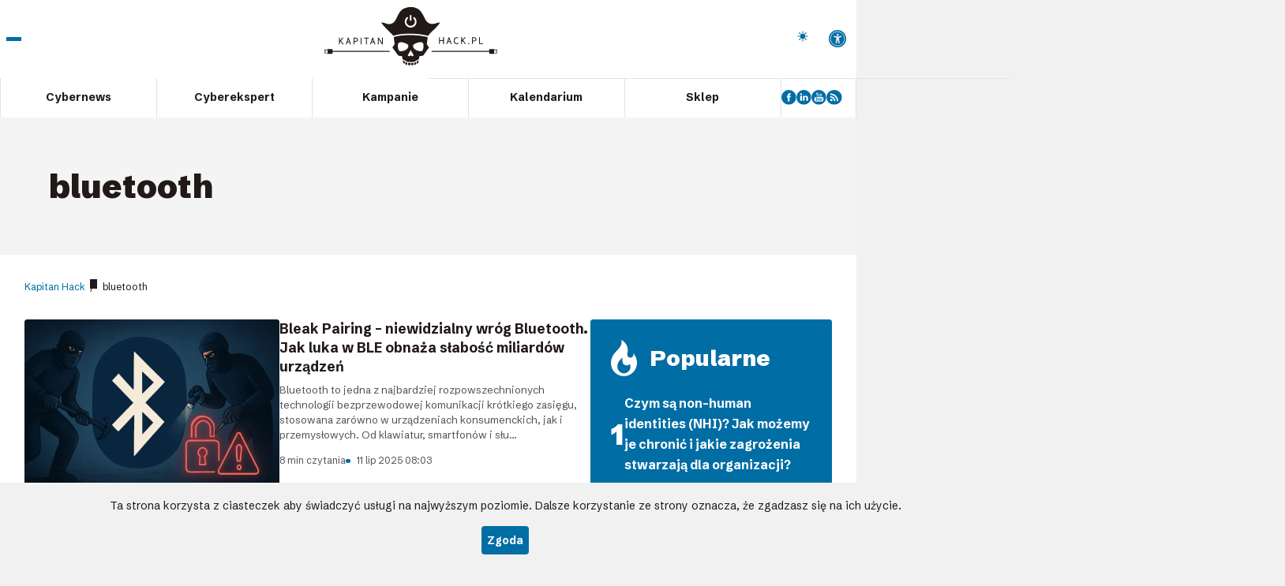

--- FILE ---
content_type: text/html
request_url: https://kapitanhack.pl/tag/bluetooth/
body_size: 13272
content:
<!DOCTYPE html> <html lang="pl"> <head> <script>(function(w,d,s,l,i){w[l]=w[l]||[];w[l].push({'gtm.start': new Date().getTime(),event:'gtm.js'});var f=d.getElementsByTagName(s)[0], j=d.createElement(s),dl=l!='dataLayer'?'&l='+l:'';j.async=true;j.src= 'https://www.googletagmanager.com/gtm.js?id='+i+dl;f.parentNode.insertBefore(j,f); })(window,document,'script','dataLayer','GTM-5JQTCJFL');</script> <meta charset="UTF-8" /> <meta name="viewport" content="width=device-width, initial-scale=1.0" /> <title>bluetooth Archives - Kapitan Hack</title> <link rel="preconnect" href="https://fonts.googleapis.com"> <link rel="preconnect" href="https://fonts.gstatic.com" crossorigin> <link href="https://fonts.googleapis.com/css2?family=Inter:ital,opsz,wght@0,14..32,100..900;1,14..32,100..900&family=Schibsted+Grotesk:ital,wght@0,400..900;1,400..900&display=swap" rel="stylesheet"> <link rel="shortcut icon" href="https://kapitanhack.pl/wp-content/themes/kapitan/images/favicon.svg" /> <meta name="theme-color" content="#006DA5" /> <meta name="format-detection" content="telephone=no" /> <meta name="referrer" content="unsafe-url" /> <link rel="stylesheet" href="https://kapitanhack.pl/wp-content/themes/kapitan/css/style.min.css?v=1761901739" /> <script defer src="https://kapitanhack.pl/wp-content/themes/kapitan/js/bundle.min.js?v=1755503165"></script> <meta name='robots' content='index, follow, max-image-preview:large, max-snippet:-1, max-video-preview:-1' /> <link rel="canonical" href="https://kapitanhack.pl/tag/bluetooth/" /> <meta property="og:locale" content="pl_PL" /> <meta property="og:type" content="article" /> <meta property="og:title" content="bluetooth Archives - Kapitan Hack" /> <meta property="og:url" content="https://kapitanhack.pl/tag/bluetooth/" /> <meta property="og:site_name" content="Kapitan Hack" /> <meta name="twitter:card" content="summary_large_image" /> <script type="application/ld+json" class="yoast-schema-graph">{"@context":"https://schema.org","@graph":[{"@type":"CollectionPage","@id":"https://kapitanhack.pl/tag/bluetooth/","url":"https://kapitanhack.pl/tag/bluetooth/","name":"bluetooth Archives - Kapitan Hack","isPartOf":{"@id":"https://kapitanhack.pl/#website"},"primaryImageOfPage":{"@id":"https://kapitanhack.pl/tag/bluetooth/#primaryimage"},"image":{"@id":"https://kapitanhack.pl/tag/bluetooth/#primaryimage"},"thumbnailUrl":"https://kapitanhack.pl/wp-content/uploads/2025/07/bleak-pairing.webp","breadcrumb":{"@id":"https://kapitanhack.pl/tag/bluetooth/#breadcrumb"},"inLanguage":"pl-PL"},{"@type":"ImageObject","inLanguage":"pl-PL","@id":"https://kapitanhack.pl/tag/bluetooth/#primaryimage","url":"https://kapitanhack.pl/wp-content/uploads/2025/07/bleak-pairing.webp","contentUrl":"https://kapitanhack.pl/wp-content/uploads/2025/07/bleak-pairing.webp","width":1536,"height":1024,"caption":"Bleak Pairing – niewidzialny wróg Bluetooth. Jak luka w BLE obnaża słabość miliardów urządzeń"},{"@type":"BreadcrumbList","@id":"https://kapitanhack.pl/tag/bluetooth/#breadcrumb","itemListElement":[{"@type":"ListItem","position":1,"name":"Kapitan Hack","item":"https://kapitanhack.pl/"},{"@type":"ListItem","position":2,"name":"bluetooth"}]},{"@type":"WebSite","@id":"https://kapitanhack.pl/#website","url":"https://kapitanhack.pl/","name":"Kapitan Hack","description":"Bezpieczeństwo IT","potentialAction":[{"@type":"SearchAction","target":{"@type":"EntryPoint","urlTemplate":"https://kapitanhack.pl/?s={search_term_string}"},"query-input":{"@type":"PropertyValueSpecification","valueRequired":true,"valueName":"search_term_string"}}],"inLanguage":"pl-PL"}]}</script> <link rel="alternate" type="application/rss+xml" title="Kapitan Hack &raquo; Kanał z wpisami otagowanymi jako bluetooth" href="https://kapitanhack.pl/tag/bluetooth/feed/" /> <style id='wp-img-auto-sizes-contain-inline-css' type='text/css'> img:is([sizes=auto i],[sizes^="auto," i]){contain-intrinsic-size:3000px 1500px} </style> <style id='wp-emoji-styles-inline-css' type='text/css'> img.wp-smiley, img.emoji { display: inline !important; border: none !important; box-shadow: none !important; height: 1em !important; width: 1em !important; margin: 0 0.07em !important; vertical-align: -0.1em !important; background: none !important; padding: 0 !important; } </style> <style id='wp-block-library-inline-css' type='text/css'> :root{--wp-block-synced-color:#7a00df;--wp-block-synced-color--rgb:122,0,223;--wp-bound-block-color:var(--wp-block-synced-color);--wp-editor-canvas-background:#ddd;--wp-admin-theme-color:#007cba;--wp-admin-theme-color--rgb:0,124,186;--wp-admin-theme-color-darker-10:#006ba1;--wp-admin-theme-color-darker-10--rgb:0,107,160.5;--wp-admin-theme-color-darker-20:#005a87;--wp-admin-theme-color-darker-20--rgb:0,90,135;--wp-admin-border-width-focus:2px}@media (min-resolution:192dpi){:root{--wp-admin-border-width-focus:1.5px}}.wp-element-button{cursor:pointer}:root .has-very-light-gray-background-color{background-color:#eee}:root .has-very-dark-gray-background-color{background-color:#313131}:root .has-very-light-gray-color{color:#eee}:root .has-very-dark-gray-color{color:#313131}:root .has-vivid-green-cyan-to-vivid-cyan-blue-gradient-background{background:linear-gradient(135deg,#00d084,#0693e3)}:root .has-purple-crush-gradient-background{background:linear-gradient(135deg,#34e2e4,#4721fb 50%,#ab1dfe)}:root .has-hazy-dawn-gradient-background{background:linear-gradient(135deg,#faaca8,#dad0ec)}:root .has-subdued-olive-gradient-background{background:linear-gradient(135deg,#fafae1,#67a671)}:root .has-atomic-cream-gradient-background{background:linear-gradient(135deg,#fdd79a,#004a59)}:root .has-nightshade-gradient-background{background:linear-gradient(135deg,#330968,#31cdcf)}:root .has-midnight-gradient-background{background:linear-gradient(135deg,#020381,#2874fc)}:root{--wp--preset--font-size--normal:16px;--wp--preset--font-size--huge:42px}.has-regular-font-size{font-size:1em}.has-larger-font-size{font-size:2.625em}.has-normal-font-size{font-size:var(--wp--preset--font-size--normal)}.has-huge-font-size{font-size:var(--wp--preset--font-size--huge)}.has-text-align-center{text-align:center}.has-text-align-left{text-align:left}.has-text-align-right{text-align:right}.has-fit-text{white-space:nowrap!important}#end-resizable-editor-section{display:none}.aligncenter{clear:both}.items-justified-left{justify-content:flex-start}.items-justified-center{justify-content:center}.items-justified-right{justify-content:flex-end}.items-justified-space-between{justify-content:space-between}.screen-reader-text{border:0;clip-path:inset(50%);height:1px;margin:-1px;overflow:hidden;padding:0;position:absolute;width:1px;word-wrap:normal!important}.screen-reader-text:focus{background-color:#ddd;clip-path:none;color:#444;display:block;font-size:1em;height:auto;left:5px;line-height:normal;padding:15px 23px 14px;text-decoration:none;top:5px;width:auto;z-index:100000}html :where(.has-border-color){border-style:solid}html :where([style*=border-top-color]){border-top-style:solid}html :where([style*=border-right-color]){border-right-style:solid}html :where([style*=border-bottom-color]){border-bottom-style:solid}html :where([style*=border-left-color]){border-left-style:solid}html :where([style*=border-width]){border-style:solid}html :where([style*=border-top-width]){border-top-style:solid}html :where([style*=border-right-width]){border-right-style:solid}html :where([style*=border-bottom-width]){border-bottom-style:solid}html :where([style*=border-left-width]){border-left-style:solid}html :where(img[class*=wp-image-]){height:auto;max-width:100%}:where(figure){margin:0 0 1em}html :where(.is-position-sticky){--wp-admin--admin-bar--position-offset:var(--wp-admin--admin-bar--height,0px)}@media screen and (max-width:600px){html :where(.is-position-sticky){--wp-admin--admin-bar--position-offset:0px}} </style><style id='global-styles-inline-css' type='text/css'> :root{--wp--preset--aspect-ratio--square: 1;--wp--preset--aspect-ratio--4-3: 4/3;--wp--preset--aspect-ratio--3-4: 3/4;--wp--preset--aspect-ratio--3-2: 3/2;--wp--preset--aspect-ratio--2-3: 2/3;--wp--preset--aspect-ratio--16-9: 16/9;--wp--preset--aspect-ratio--9-16: 9/16;--wp--preset--color--black: #000000;--wp--preset--color--cyan-bluish-gray: #abb8c3;--wp--preset--color--white: #ffffff;--wp--preset--color--pale-pink: #f78da7;--wp--preset--color--vivid-red: #cf2e2e;--wp--preset--color--luminous-vivid-orange: #ff6900;--wp--preset--color--luminous-vivid-amber: #fcb900;--wp--preset--color--light-green-cyan: #7bdcb5;--wp--preset--color--vivid-green-cyan: #00d084;--wp--preset--color--pale-cyan-blue: #8ed1fc;--wp--preset--color--vivid-cyan-blue: #0693e3;--wp--preset--color--vivid-purple: #9b51e0;--wp--preset--gradient--vivid-cyan-blue-to-vivid-purple: linear-gradient(135deg,rgb(6,147,227) 0%,rgb(155,81,224) 100%);--wp--preset--gradient--light-green-cyan-to-vivid-green-cyan: linear-gradient(135deg,rgb(122,220,180) 0%,rgb(0,208,130) 100%);--wp--preset--gradient--luminous-vivid-amber-to-luminous-vivid-orange: linear-gradient(135deg,rgb(252,185,0) 0%,rgb(255,105,0) 100%);--wp--preset--gradient--luminous-vivid-orange-to-vivid-red: linear-gradient(135deg,rgb(255,105,0) 0%,rgb(207,46,46) 100%);--wp--preset--gradient--very-light-gray-to-cyan-bluish-gray: linear-gradient(135deg,rgb(238,238,238) 0%,rgb(169,184,195) 100%);--wp--preset--gradient--cool-to-warm-spectrum: linear-gradient(135deg,rgb(74,234,220) 0%,rgb(151,120,209) 20%,rgb(207,42,186) 40%,rgb(238,44,130) 60%,rgb(251,105,98) 80%,rgb(254,248,76) 100%);--wp--preset--gradient--blush-light-purple: linear-gradient(135deg,rgb(255,206,236) 0%,rgb(152,150,240) 100%);--wp--preset--gradient--blush-bordeaux: linear-gradient(135deg,rgb(254,205,165) 0%,rgb(254,45,45) 50%,rgb(107,0,62) 100%);--wp--preset--gradient--luminous-dusk: linear-gradient(135deg,rgb(255,203,112) 0%,rgb(199,81,192) 50%,rgb(65,88,208) 100%);--wp--preset--gradient--pale-ocean: linear-gradient(135deg,rgb(255,245,203) 0%,rgb(182,227,212) 50%,rgb(51,167,181) 100%);--wp--preset--gradient--electric-grass: linear-gradient(135deg,rgb(202,248,128) 0%,rgb(113,206,126) 100%);--wp--preset--gradient--midnight: linear-gradient(135deg,rgb(2,3,129) 0%,rgb(40,116,252) 100%);--wp--preset--font-size--small: 13px;--wp--preset--font-size--medium: 20px;--wp--preset--font-size--large: 36px;--wp--preset--font-size--x-large: 42px;--wp--preset--spacing--20: 0.44rem;--wp--preset--spacing--30: 0.67rem;--wp--preset--spacing--40: 1rem;--wp--preset--spacing--50: 1.5rem;--wp--preset--spacing--60: 2.25rem;--wp--preset--spacing--70: 3.38rem;--wp--preset--spacing--80: 5.06rem;--wp--preset--shadow--natural: 6px 6px 9px rgba(0, 0, 0, 0.2);--wp--preset--shadow--deep: 12px 12px 50px rgba(0, 0, 0, 0.4);--wp--preset--shadow--sharp: 6px 6px 0px rgba(0, 0, 0, 0.2);--wp--preset--shadow--outlined: 6px 6px 0px -3px rgb(255, 255, 255), 6px 6px rgb(0, 0, 0);--wp--preset--shadow--crisp: 6px 6px 0px rgb(0, 0, 0);}:where(.is-layout-flex){gap: 0.5em;}:where(.is-layout-grid){gap: 0.5em;}body .is-layout-flex{display: flex;}.is-layout-flex{flex-wrap: wrap;align-items: center;}.is-layout-flex > :is(*, div){margin: 0;}body .is-layout-grid{display: grid;}.is-layout-grid > :is(*, div){margin: 0;}:where(.wp-block-columns.is-layout-flex){gap: 2em;}:where(.wp-block-columns.is-layout-grid){gap: 2em;}:where(.wp-block-post-template.is-layout-flex){gap: 1.25em;}:where(.wp-block-post-template.is-layout-grid){gap: 1.25em;}.has-black-color{color: var(--wp--preset--color--black) !important;}.has-cyan-bluish-gray-color{color: var(--wp--preset--color--cyan-bluish-gray) !important;}.has-white-color{color: var(--wp--preset--color--white) !important;}.has-pale-pink-color{color: var(--wp--preset--color--pale-pink) !important;}.has-vivid-red-color{color: var(--wp--preset--color--vivid-red) !important;}.has-luminous-vivid-orange-color{color: var(--wp--preset--color--luminous-vivid-orange) !important;}.has-luminous-vivid-amber-color{color: var(--wp--preset--color--luminous-vivid-amber) !important;}.has-light-green-cyan-color{color: var(--wp--preset--color--light-green-cyan) !important;}.has-vivid-green-cyan-color{color: var(--wp--preset--color--vivid-green-cyan) !important;}.has-pale-cyan-blue-color{color: var(--wp--preset--color--pale-cyan-blue) !important;}.has-vivid-cyan-blue-color{color: var(--wp--preset--color--vivid-cyan-blue) !important;}.has-vivid-purple-color{color: var(--wp--preset--color--vivid-purple) !important;}.has-black-background-color{background-color: var(--wp--preset--color--black) !important;}.has-cyan-bluish-gray-background-color{background-color: var(--wp--preset--color--cyan-bluish-gray) !important;}.has-white-background-color{background-color: var(--wp--preset--color--white) !important;}.has-pale-pink-background-color{background-color: var(--wp--preset--color--pale-pink) !important;}.has-vivid-red-background-color{background-color: var(--wp--preset--color--vivid-red) !important;}.has-luminous-vivid-orange-background-color{background-color: var(--wp--preset--color--luminous-vivid-orange) !important;}.has-luminous-vivid-amber-background-color{background-color: var(--wp--preset--color--luminous-vivid-amber) !important;}.has-light-green-cyan-background-color{background-color: var(--wp--preset--color--light-green-cyan) !important;}.has-vivid-green-cyan-background-color{background-color: var(--wp--preset--color--vivid-green-cyan) !important;}.has-pale-cyan-blue-background-color{background-color: var(--wp--preset--color--pale-cyan-blue) !important;}.has-vivid-cyan-blue-background-color{background-color: var(--wp--preset--color--vivid-cyan-blue) !important;}.has-vivid-purple-background-color{background-color: var(--wp--preset--color--vivid-purple) !important;}.has-black-border-color{border-color: var(--wp--preset--color--black) !important;}.has-cyan-bluish-gray-border-color{border-color: var(--wp--preset--color--cyan-bluish-gray) !important;}.has-white-border-color{border-color: var(--wp--preset--color--white) !important;}.has-pale-pink-border-color{border-color: var(--wp--preset--color--pale-pink) !important;}.has-vivid-red-border-color{border-color: var(--wp--preset--color--vivid-red) !important;}.has-luminous-vivid-orange-border-color{border-color: var(--wp--preset--color--luminous-vivid-orange) !important;}.has-luminous-vivid-amber-border-color{border-color: var(--wp--preset--color--luminous-vivid-amber) !important;}.has-light-green-cyan-border-color{border-color: var(--wp--preset--color--light-green-cyan) !important;}.has-vivid-green-cyan-border-color{border-color: var(--wp--preset--color--vivid-green-cyan) !important;}.has-pale-cyan-blue-border-color{border-color: var(--wp--preset--color--pale-cyan-blue) !important;}.has-vivid-cyan-blue-border-color{border-color: var(--wp--preset--color--vivid-cyan-blue) !important;}.has-vivid-purple-border-color{border-color: var(--wp--preset--color--vivid-purple) !important;}.has-vivid-cyan-blue-to-vivid-purple-gradient-background{background: var(--wp--preset--gradient--vivid-cyan-blue-to-vivid-purple) !important;}.has-light-green-cyan-to-vivid-green-cyan-gradient-background{background: var(--wp--preset--gradient--light-green-cyan-to-vivid-green-cyan) !important;}.has-luminous-vivid-amber-to-luminous-vivid-orange-gradient-background{background: var(--wp--preset--gradient--luminous-vivid-amber-to-luminous-vivid-orange) !important;}.has-luminous-vivid-orange-to-vivid-red-gradient-background{background: var(--wp--preset--gradient--luminous-vivid-orange-to-vivid-red) !important;}.has-very-light-gray-to-cyan-bluish-gray-gradient-background{background: var(--wp--preset--gradient--very-light-gray-to-cyan-bluish-gray) !important;}.has-cool-to-warm-spectrum-gradient-background{background: var(--wp--preset--gradient--cool-to-warm-spectrum) !important;}.has-blush-light-purple-gradient-background{background: var(--wp--preset--gradient--blush-light-purple) !important;}.has-blush-bordeaux-gradient-background{background: var(--wp--preset--gradient--blush-bordeaux) !important;}.has-luminous-dusk-gradient-background{background: var(--wp--preset--gradient--luminous-dusk) !important;}.has-pale-ocean-gradient-background{background: var(--wp--preset--gradient--pale-ocean) !important;}.has-electric-grass-gradient-background{background: var(--wp--preset--gradient--electric-grass) !important;}.has-midnight-gradient-background{background: var(--wp--preset--gradient--midnight) !important;}.has-small-font-size{font-size: var(--wp--preset--font-size--small) !important;}.has-medium-font-size{font-size: var(--wp--preset--font-size--medium) !important;}.has-large-font-size{font-size: var(--wp--preset--font-size--large) !important;}.has-x-large-font-size{font-size: var(--wp--preset--font-size--x-large) !important;} </style> <style id='classic-theme-styles-inline-css' type='text/css'> /*! This file is auto-generated */ .wp-block-button__link{color:#fff;background-color:#32373c;border-radius:9999px;box-shadow:none;text-decoration:none;padding:calc(.667em + 2px) calc(1.333em + 2px);font-size:1.125em}.wp-block-file__button{background:#32373c;color:#fff;text-decoration:none} </style> <script type="text/javascript" src="https://kapitanhack.pl/wp-includes/js/jquery/jquery.min.js?ver=3.7.1" id="jquery-core-js"></script> <script type="text/javascript" src="https://kapitanhack.pl/wp-includes/js/jquery/jquery-migrate.min.js?ver=3.4.1" id="jquery-migrate-js"></script> <link rel="https://api.w.org/" href="https://kapitanhack.pl/wp-json/" /><link rel="alternate" title="JSON" type="application/json" href="https://kapitanhack.pl/wp-json/wp/v2/tags/530" /><meta name="generator" content="WordPress 6.9" /> </head> <body class="sub"> <noscript><iframe src="https://www.googletagmanager.com/ns.html?id=GTM-5JQTCJFL" height="0" width="0" style="display:none;visibility:hidden"></iframe></noscript> <div class="all"> <div class="all-container"> <header class="header"> <div class="header-inside"> <div class="header-top"> <button class="header-burger"> <span></span><span></span><span></span> <strong>Pokaż menu</strong> </button> <a href="https://kapitanhack.pl" class="header-logo"> <img src="https://kapitanhack.pl/wp-content/themes/kapitan/images/kapitan-hack.svg" alt="Kapitan-Hack.pl"> </a> <div class="header-search"> <button class="header-search-toggle"> Pokaż wyszukiwarkę </button> <div class="header-search-panel"> <form action="https://kapitanhack.pl/" class="header-search-form"> <label for="s" class="hidden">Szukaj</label> <input type="text" autocomplete="off" placeholder="Wpisz szukaną frazę..." id="s" name="s" class="header-search-input"> <button type="submit" class="header-search-submit">Wyszukaj</button> <button type="button" class="header-search-close">Zamknij</button> </form> </div> </div> <div class="header-theme-switch-area js-move-elems" id="headerThemeSwitchArea" data-m="headerBigMenuTopArea1" data-d="headerThemeSwitchArea"> <label class="header-theme-switch" id="themeSwitch"> <span class="header-theme-switch-text" data-text-light="Włącz tryb ciemny" data-text-dark="Włącz tryb jasny"> Włącz tryb ciemny </span> <span class="header-theme-switch-input"> <input type="checkbox"> <span class="header-theme-switch-inside"> <span class="header-theme-switch-dot"> <span class="header-theme-switch-icon header-theme-switch-icon-dark"> <svg xmlns="http://www.w3.org/2000/svg" width="32" height="32" viewBox="0 0 24 24"><path fill="currentColor" d="M11 5V1h2v4zm6.65 2.75l-1.375-1.375l2.8-2.875l1.4 1.425zM19 13v-2h4v2zm-8 10v-4h2v4zM6.35 7.7L3.5 4.925l1.425-1.4L7.75 6.35zm12.7 12.8l-2.775-2.875l1.35-1.35l2.85 2.75zM1 13v-2h4v2zm3.925 7.5l-1.4-1.425l2.8-2.8l.725.675l.725.7zM12 18q-2.5 0-4.25-1.75T6 12t1.75-4.25T12 6t4.25 1.75T18 12t-1.75 4.25T12 18"/></svg> </span> <span class="header-theme-switch-icon header-theme-switch-icon-light"> <svg xmlns="http://www.w3.org/2000/svg" width="32" height="32" viewBox="0 0 24 24"><path fill="currentColor" d="M12 1.992a10 10 0 1 0 9.236 13.838c.341-.82-.476-1.644-1.298-1.31a6.5 6.5 0 0 1-6.864-10.787l.077-.08c.551-.63.113-1.653-.758-1.653h-.266l-.068-.006z"/></svg> </span> </span> </span> </span> </label> </div> <div class="accessibility-link-area js-move-elems" id="headerAccessibilityLink" data-m="headerBigMenuTopArea2" data-d="headerAccessibilityLink"> <a href="#" class="accessibility-link" id="accessibilityLink"> <b>Dostępność</b> </a> </div> <div class="header-big-menu"> <div class="header-big-menu-inside"> <div class="header-big-menu-top"> <div class="js-move-elems" id="headerBigMenuTopArea1" data-m="headerBigMenuTopArea1" data-d="headerThemeSwitchArea"> </div> <div class="js-move-elems" id="headerBigMenuTopArea2" data-m="headerBigMenuTopArea2" data-d="headerAccessibilityLink"> </div> </div> <div class="header-big-menu-section header-big-menu-section--1"> <h3 class="header-big-menu-section-title"> <a href="">Cybernews</a> </h3> <div class="header-big-menu-section-content"> <ul> <li> <a href="/tag/zero-day/"> <span>Zero day</span> </a> </li> <li> <a href="/tag/ransomware/"> <span>Ransomware</span> </a> </li> <li> <a href="/tag/crypto/"> <span>Kryptowaluty</span> </a> </li> <li> <a href="/tag/phishing/"> <span>Phishing</span> </a> </li> <li> <a href="/tag/botnet/"> <span>Botnet</span> </a> </li> <li> <a href="/tag/malware/"> <span>Malware</span> </a> </li> <li> <a href="/tag/apt/"> <span>APT</span> </a> </li> <li> <a href="/tag/cve/"> <span>CVE</span> </a> </li> </ul> </div> </div> <div class="header-big-menu-section header-big-menu-section--2"> <h3 class="header-big-menu-section-title"> <a href="">Cyberekspert</a> </h3> <div class="header-big-menu-section-content"> <ul> <li> <a href="/tag/active-directory/"> <span>Active Directory</span> </a> </li> <li> <a href="/tag/windows/"> <span>Windows</span> </a> </li> <li> <a href="/tag/best-practices/"> <span>Best practices</span> </a> </li> <li> <a href="/tag/linux/"> <span>Linux</span> </a> </li> <li> <a href="/tag/cloud/"> <span>Cloud</span> </a> </li> <li> <a href="/tag/cisco/"> <span>Cisco</span> </a> </li> <li> <a href="/tag/powershell/"> <span>PowerShell</span> </a> </li> <li> <a href="/tag/lolbin/"> <span>LOLBin</span> </a> </li> </ul> </div> </div> <div class="header-big-menu-section header-big-menu-section--3"> <h3 class="header-big-menu-section-title"> <a href="">Kampanie</a> </h3> <div class="header-big-menu-section-content"> <ul> <li> <a href="/kampania/ad-persistence/"> <img loading="lazy" src="https://kapitanhack.pl/wp-content/uploads/2025/07/active-directory-ico.webp" alt="" width="50" height="50"/> <span>Active Directory Persistence</span> </a> </li> <li> <a href="/kampania//dns-attack/"> <img loading="lazy" src="https://kapitanhack.pl/wp-content/uploads/2025/07/atakowanie-dns-ico.webp" alt="" width="50" height="50"/> <span>Atakowanie DNS</span> </a> </li> <li> <a href="/kampania//apt-sec/"> <img loading="lazy" src="https://kapitanhack.pl/wp-content/uploads/2025/07/apteczka-security-ico.webp" alt="" width="50" height="50"/> <span>Apteczka Security</span> </a> </li> <li> <a href="/kampania//id-sec/"> <img loading="lazy" src="https://kapitanhack.pl/wp-content/uploads/2025/07/IAM-IGA-kampania-ico.webp" alt="" width="50" height="50"/> <span>Bezpieczeństwo tożsamości</span> </a> </li> <li> <a href="/kampania/ai-kampania/"> <img loading="lazy" src="https://kapitanhack.pl/wp-content/uploads/2025/07/ai-ico.webp" alt="" width="50" height="50"/> <span>Subiektywnie o SI (AI)</span> </a> </li> </ul> </div> </div> <div class="header-big-menu-section header-big-menu-section--4"> <h3 class="header-big-menu-section-title"> Sklep </h3> <div class="header-big-menu-section-content"> <ul> <li> <a href="https://kapitanhack.pl/sklep/" class="shop-apt"> <img loading="lazy" src="https://kapitanhack.pl/wp-content/uploads/2025/08/appeal.webp" alt="" width="28" height="28"/> <span>Audyt AD / EntraID</span> </a> </li> </ul> <div class="header-big-social"> <a href="https://www.facebook.com/kapitanhackPL" rel="external nofollow"> <img loading="lazy" src="https://kapitanhack.pl/wp-content/uploads/2025/07/fb.svg" alt="" width="22" height="22"/> </a> <a href="https://www.linkedin.com/company/kapitan-hack/" rel="external nofollow"> <img loading="lazy" src="https://kapitanhack.pl/wp-content/uploads/2025/07/ln.svg" alt="" width="22" height="22"/> </a> <a href="https://www.youtube.com/channel/UCxCx79kW5ESFcMpcl0zmZHw" rel="external nofollow"> <img loading="lazy" src="https://kapitanhack.pl/wp-content/uploads/2025/07/yt.svg" alt="" width="22" height="22"/> </a> <a href="https://kapitanhack.pl/feed/" rel="external nofollow"> <img loading="lazy" src="https://kapitanhack.pl/wp-content/uploads/2025/07/rss.svg" alt="" width="22" height="22"/> </a> </div> </div> </div> </div> </div> </div> <div class="header-bottom"> <nav class="header-menu"> <ul id="menu-main-nav" class="main-nav"><li itemprop="name"id="menu-item-18702" class="menu-item menu-item-type-taxonomy menu-item-object-category menu-item-has-children menu-item-18702"><a itemprop="url"href="https://kapitanhack.pl/cybernews/">Cybernews</a> <ul class="sub-menu"> <li itemprop="name"id="menu-item-18897" class="menu-item menu-item-type-custom menu-item-object-custom menu-item-18897"><a itemprop="url"href="/tag/zero-day/">Zero day</a></li> <li itemprop="name"id="menu-item-18898" class="menu-item menu-item-type-custom menu-item-object-custom menu-item-18898"><a itemprop="url"href="/tag/ransomware/">Ransomware</a></li> <li itemprop="name"id="menu-item-18899" class="menu-item menu-item-type-custom menu-item-object-custom menu-item-18899"><a itemprop="url"href="/tag/crypto/">Kryptowaluty</a></li> <li itemprop="name"id="menu-item-18900" class="menu-item menu-item-type-custom menu-item-object-custom menu-item-18900"><a itemprop="url"href="/tag/phishing/">Phishing</a></li> <li itemprop="name"id="menu-item-18901" class="menu-item menu-item-type-custom menu-item-object-custom menu-item-18901"><a itemprop="url"href="/tag/botnet/">Botnet</a></li> <li itemprop="name"id="menu-item-18902" class="menu-item menu-item-type-custom menu-item-object-custom menu-item-18902"><a itemprop="url"href="/tag/apt/">APT</a></li> <li itemprop="name"id="menu-item-18903" class="menu-item menu-item-type-custom menu-item-object-custom menu-item-18903"><a itemprop="url"href="/tag/cve/">CVE</a></li> <li itemprop="name"id="menu-item-18904" class="menu-item menu-item-type-custom menu-item-object-custom menu-item-18904"><a itemprop="url"href="/tag/malware/">Malware</a></li> </ul> </li> <li itemprop="name"id="menu-item-18698" class="menu-item menu-item-type-custom menu-item-object-custom menu-item-has-children menu-item-18698"><a itemprop="url"href="/okiem-eksperta/">Cyberekspert</a> <ul class="sub-menu"> <li itemprop="name"id="menu-item-18889" class="menu-item menu-item-type-custom menu-item-object-custom menu-item-18889"><a itemprop="url"href="/tag/active-directory/">Active Directory</a></li> <li itemprop="name"id="menu-item-18890" class="menu-item menu-item-type-custom menu-item-object-custom menu-item-18890"><a itemprop="url"href="/tag/windows/">Windows</a></li> <li itemprop="name"id="menu-item-18892" class="menu-item menu-item-type-custom menu-item-object-custom menu-item-18892"><a itemprop="url"href="/tag/linux/">Linux</a></li> <li itemprop="name"id="menu-item-18891" class="menu-item menu-item-type-custom menu-item-object-custom menu-item-18891"><a itemprop="url"href="/tag/best-practices/">Best practices</a></li> <li itemprop="name"id="menu-item-18893" class="menu-item menu-item-type-custom menu-item-object-custom menu-item-18893"><a itemprop="url"href="/tag/cloud/">Cloud</a></li> <li itemprop="name"id="menu-item-18894" class="menu-item menu-item-type-custom menu-item-object-custom menu-item-18894"><a itemprop="url"href="/tag/cisco/">Cisco</a></li> <li itemprop="name"id="menu-item-18895" class="menu-item menu-item-type-custom menu-item-object-custom menu-item-18895"><a itemprop="url"href="/tag/powershell/">PowerShell</a></li> <li itemprop="name"id="menu-item-18896" class="menu-item menu-item-type-custom menu-item-object-custom menu-item-18896"><a itemprop="url"href="/tag/lolbin/">LOLBin</a></li> </ul> </li> <li itemprop="name"id="menu-item-18699" class="menu-item menu-item-type-post_type menu-item-object-page menu-item-has-children menu-item-18699"><a itemprop="url"href="https://kapitanhack.pl/kampanie/">Kampanie</a> <ul class="sub-menu"> <li itemprop="name"id="menu-item-18884" class="menu-item menu-item-type-taxonomy menu-item-object-category menu-item-18884"><a itemprop="url"href="https://kapitanhack.pl/kampania/ad-persistence/">Active Directory Persistence</a></li> <li itemprop="name"id="menu-item-18885" class="menu-item menu-item-type-taxonomy menu-item-object-category menu-item-18885"><a itemprop="url"href="https://kapitanhack.pl/kampania/apt-sec/">Apteczka Security</a></li> <li itemprop="name"id="menu-item-18886" class="menu-item menu-item-type-taxonomy menu-item-object-category menu-item-18886"><a itemprop="url"href="https://kapitanhack.pl/kampania/dns-attack/">Atakowanie DNS</a></li> <li itemprop="name"id="menu-item-18887" class="menu-item menu-item-type-taxonomy menu-item-object-category menu-item-18887"><a itemprop="url"href="https://kapitanhack.pl/kampania/id-sec/">Bezpieczeństwo Tożsamości</a></li> <li itemprop="name"id="menu-item-18888" class="menu-item menu-item-type-taxonomy menu-item-object-category menu-item-18888"><a itemprop="url"href="https://kapitanhack.pl/kampania/ai-kampania/">Maszyny przeciw Maszynom, czyli subiektywnie o SI (AI)</a></li> </ul> </li> <li itemprop="name"id="menu-item-19061" class="menu-item menu-item-type-custom menu-item-object-custom menu-item-19061"><a itemprop="url"href="#">Kalendarium</a></li> <li itemprop="name"id="menu-item-18701" class="menu-item menu-item-type-custom menu-item-object-custom menu-item-18701"><a itemprop="url"href="/sklep/">Sklep</a></li> </ul> </nav> <div class="header-social"> <a href="https://www.facebook.com/kapitanhackPL" rel="external nofollow"> <img loading="lazy" src="https://kapitanhack.pl/wp-content/uploads/2025/07/fb.svg" alt="" width="22" height="22" /> </a> <a href="https://www.linkedin.com/company/kapitan-hack/" rel="external nofollow"> <img loading="lazy" src="https://kapitanhack.pl/wp-content/uploads/2025/07/ln.svg" alt="" width="22" height="22" /> </a> <a href="https://www.youtube.com/channel/UCxCx79kW5ESFcMpcl0zmZHw" rel="external nofollow"> <img loading="lazy" src="https://kapitanhack.pl/wp-content/uploads/2025/07/yt.svg" alt="" width="22" height="22" /> </a> <a href="https://kapitanhack.pl/feed/" rel="external nofollow"> <img loading="lazy" src="https://kapitanhack.pl/wp-content/uploads/2025/07/rss.svg" alt="" width="22" height="22" /> </a> </div> </div> </div> </header> <div class="accessibility-box" aria-describedby="accessibilityTitle" id="accessibilityBox"> <div class="accessibility-box-inside"> <div class="accessibility-box-header"> <h2 class="accessibility-box-title" id="accessibilityTitle"> Menu dostępności </h2> <button class="accessibility-box-close" aria-label="Zamknij accessibility menu"> Zamknij </button> </div> <div class="accessibility-box-buttons"> <button class="accessibility-btn" data-mode="a-contrast" aria-label="Toggle contrast"> <span class="accessibility-btn-icon"> <svg xmlns="http://www.w3.org/2000/svg" width="32" height="32" viewBox="0 0 512 512"><path fill="currentColor" d="M256 32A224 224 0 0 0 97.61 414.39A224 224 0 1 0 414.39 97.61A222.53 222.53 0 0 0 256 32M64 256c0-105.87 86.13-192 192-192v384c-105.87 0-192-86.13-192-192"/></svg> </span> <span class="accessibility-btn-text"> Contrast </span> </button> <button class="accessibility-btn" data-mode="a-bigText" aria-label="Toggle big text"> <span class="accessibility-btn-icon"> <svg xmlns="http://www.w3.org/2000/svg" width="32" height="32" viewBox="0 0 16 16"><path fill="currentColor" d="M11.205 2.244a.75.75 0 0 0-1.41 0l-3.342 9.192l-1.76-4.224a.75.75 0 0 0-1.385 0l-2.5 6a.75.75 0 0 0 1.384.577L2.73 12.5h2.542l.536 1.286l.005.013a.747.747 0 0 0 .987.389a.75.75 0 0 0 .407-.434L8.389 10.5h4.222l1.184 3.256a.75.75 0 1 0 1.41-.512zm-.705 2.45L12.066 9H8.935zM4.646 11H3.354L4 9.45z"/></svg> </span> <span class="accessibility-btn-text"> Font size </span> </button> <button class="accessibility-btn" data-mode="a-letterSpacing" aria-label="Increase letter spacing"> <span class="accessibility-btn-icon"> <svg xmlns="http://www.w3.org/2000/svg" width="32" height="32" viewBox="0 0 16 16"><path fill="currentColor" d="M11.461 8.692a.5.5 0 0 1-.923 0l-2.5-6a.5.5 0 1 1 .923-.384L11 7.2l2.039-4.892a.5.5 0 0 1 .923.384zM5 2a.5.5 0 0 1 .461.308L7.108 6.26q.025.045.04.095l.813 1.951a.5.5 0 1 1-.923.385L6.333 7H3.667l-.705 1.692a.5.5 0 0 1-.923-.385l.828-1.989l.01-.02l1.661-3.99A.5.5 0 0 1 5 2m.916 4L5 3.8L4.083 6zm5.73 4.146a.5.5 0 0 1 .707 0l1.5 1.499a.5.5 0 0 1 0 .707l-1.5 1.501a.5.5 0 1 1-.707-.707l.646-.646H3.707l.647.646a.5.5 0 1 1-.707.707l-1.5-1.498a.5.5 0 0 1 0-.707l1.5-1.502a.5.5 0 0 1 .707.707l-.646.647h8.586l-.647-.647a.5.5 0 0 1 0-.707"/></svg> </span> <span class="accessibility-btn-text"> Letter spacing </span> </button> <button class="accessibility-btn" data-mode="a-highlightLinks" aria-label="Highlight links"> <span class="accessibility-btn-icon"> <svg xmlns="http://www.w3.org/2000/svg" width="32" height="32" viewBox="0 0 24 24"><path fill="currentColor" d="M16 11V6h2v5zm-5 6.9q-.875-.25-1.437-.975T9 15.25V6h2zm.75 4.1q-2.6 0-4.425-1.825T5.5 15.75V6.5q0-1.875 1.313-3.187T10 2t3.188 1.313T14.5 6.5V14h-2V6.5q-.025-1.05-.737-1.775T10 4t-1.775.725T7.5 6.5v9.25q-.025 1.775 1.225 3.013T11.75 20q.625 0 1.188-.162T14 19.35v2.225q-.525.2-1.088.313T11.75 22M16 21v-3h-3v-2h3v-3h2v3h3v2h-3v3z"/></svg> </span> <span class="accessibility-btn-text"> Highlight links </span> </button> <button class="accessibility-btn" data-mode="a-saturation" aria-label="Increase saturation"> <span class="accessibility-btn-icon"> <svg xmlns="http://www.w3.org/2000/svg" width="32" height="32" viewBox="0 0 14 14"><path fill="currentColor" fill-rule="evenodd" d="M7 .75L6.47.22a.75.75 0 0 1 1.06 0zM7 12.5c-.838 0-2.072-.328-2.796-.98A3.836 3.836 0 0 1 2.94 8.904c.005-.674.251-1.478.676-2.348c.423-.868.996-1.744 1.582-2.534A27.874 27.874 0 0 1 7 1.841zM7 .75l.53-.53l.002.001l.003.004l.012.011l.043.045l.16.165a29.358 29.358 0 0 1 2.258 2.682c.616.833 1.246 1.79 1.724 2.77c.473.969.828 2.02.828 3.025l-.001.042a5.336 5.336 0 0 1-1.76 3.67C9.722 13.606 8.087 14 7 14c-1.085 0-2.72-.394-3.799-1.364a5.336 5.336 0 0 1-1.76-3.713c0-1.005.354-2.056.828-3.026c.478-.98 1.107-1.936 1.724-2.769A29.368 29.368 0 0 1 6.41.281l.043-.045l.012-.011l.003-.004h.001V.22z" clip-rule="evenodd"/></svg> </span> <span class="accessibility-btn-text"> Saturation </span> </button> <button class="accessibility-btn" data-mode="a-hideImages" aria-label="Hide images"> <span class="accessibility-btn-icon"> <svg xmlns="http://www.w3.org/2000/svg" width="32" height="32" viewBox="0 0 24 24"><path fill="none" stroke="currentColor" stroke-linecap="round" stroke-linejoin="round" stroke-width="2" d="M3 19v-9a1 1 0 0 1 1-1h11a1 1 0 0 1 1 1v9a1 1 0 0 1-1 1H4a1 1 0 0 1-1-1m0 0l4.293-4.293a1 1 0 0 1 1.414 0L14 20M7 6V5a1 1 0 0 1 1-1h12a1 1 0 0 1 1 1v10a1 1 0 0 1-1 1h-1m-7-4v.01"/></svg> </span> <span class="accessibility-btn-text"> Hide images </span> </button> <button class="accessibility-btn" data-mode="a-noAnimation" aria-label="Disable animations"> <span class="accessibility-btn-icon"> <svg xmlns="http://www.w3.org/2000/svg" width="32" height="32" viewBox="0 0 36 36"><path fill="currentColor" d="M10.16 31.71a4.4 4.4 0 0 1-4.64-1a4.34 4.34 0 0 1-1.29-3.11a4.41 4.41 0 0 1 .18-1.2a11.61 11.61 0 0 1-1-2.56a6.4 6.4 0 0 0 9.33 8.63a11.55 11.55 0 0 1-2.58-.76m8.25-4.03a7.61 7.61 0 0 1-9.08-1.26a7.58 7.58 0 0 1-1.27-9.06a14.26 14.26 0 0 1-.37-2.85a9.58 9.58 0 0 0 .22 13.33a9.63 9.63 0 0 0 13.35.22a14.46 14.46 0 0 1-2.85-.38"/><path fill="currentColor" d="M21.66 26.21a12.1 12.1 0 1 1 8.57-3.54a12.11 12.11 0 0 1-8.57 3.54m0-22.21a10.11 10.11 0 0 0-10.12 10.11a10 10 0 0 0 3 7.14a10.12 10.12 0 0 0 14.31 0A10.11 10.11 0 0 0 21.66 4m7.86 18"/></svg> </span> <span class="accessibility-btn-text"> No animation </span> </button> <button class="accessibility-btn" data-mode="default" aria-label="Reset to default"> <span class="accessibility-btn-icon"> <svg xmlns="http://www.w3.org/2000/svg" width="32" height="32" viewBox="0 0 24 24"><path fill="currentColor" d="m12 13.4l2.9 2.9q.275.275.7.275t.7-.275t.275-.7t-.275-.7L13.4 12l2.9-2.9q.275-.275.275-.7t-.275-.7t-.7-.275t-.7.275L12 10.6L9.1 7.7q-.275-.275-.7-.275t-.7.275t-.275.7t.275.7l2.9 2.9l-2.9 2.9q-.275.275-.275.7t.275.7t.7.275t.7-.275zM5 21q-.825 0-1.412-.587T3 19V5q0-.825.588-1.412T5 3h14q.825 0 1.413.588T21 5v14q0 .825-.587 1.413T19 21zm0-2h14V5H5zM5 5v14z"/></svg> </span> <span class="accessibility-btn-text"> Domyślnie </span> </button> </div> </div> </div> <div itemscope itemtype="http://schema.org/CollectionPage"> <div class="subpage-header"> <div class="subpage-header-main"> <h2 class="subpage-header-title"> bluetooth </h2> </div> </div> <main class="main"> <div class="breadcrumbs"><span><span><a href="https://kapitanhack.pl/">Kapitan Hack</a></span> <span class="breadcrumbs-separator">/</span> <span class="breadcrumb_last" aria-current="page">bluetooth</span></span></div> <div class="grid-with-side"> <div class="grid-item-1"> <div class="art-list" itemscope itemtype="http://schema.org/ItemList"> <div class="art"> <div class="art-img"> <a href="https://kapitanhack.pl/bleak-pairing-niewidzialny-wrog-bluetooth-jak-luka-w-ble-obnaza-slabosc-miliardow-urzadzen/" class="art-img-link"><img src="https://kapitanhack.pl/wp-content/uploads/2025/07/bleak-pairing-1024x683.webp"" alt="Bleak Pairing – niewidzialny wróg Bluetooth. Jak luka w BLE obnaża słabość miliardów urządzeń"></a> </div> <div class="art-content"> <h2 class="art-title"> <a href="https://kapitanhack.pl/bleak-pairing-niewidzialny-wrog-bluetooth-jak-luka-w-ble-obnaza-slabosc-miliardow-urzadzen/" class="art-title-link">Bleak Pairing – niewidzialny wróg Bluetooth. Jak luka w BLE obnaża słabość miliardów urządzeń</a> </h2> <div class="art-text"> Bluetooth to jedna z najbardziej rozpowszechnionych technologii bezprzewodowej komunikacji krótkiego zasięgu, stosowana zarówno w urządzeniach konsumenckich, jak i przemysłowych. Od klawiatur, smartfonów i słu... </div> <div class="art-footer"> <span>8 min czytania</span> <span>11 lip 2025 08:03</span> </div> </div> </div> <div class="art"> <div class="art-img"> <a href="https://kapitanhack.pl/apple-i-google-uruchamiaja-miedzyplatformowa-funkcje-wykrywania-urzadzen-sledzacych-przez-bluetooth/" class="art-img-link"><img src="https://kapitanhack.pl/wp-content/uploads/2024/05/wykrywanie-urzadzen-sledzacych.jpg"" alt="Apple i Google uruchamiają międzyplatformową funkcję wykrywania urządzeń śledzących przez Bluetooth"></a> </div> <div class="art-content"> <h2 class="art-title"> <a href="https://kapitanhack.pl/apple-i-google-uruchamiaja-miedzyplatformowa-funkcje-wykrywania-urzadzen-sledzacych-przez-bluetooth/" class="art-title-link">Apple i Google uruchamiają międzyplatformową funkcję wykrywania urządzeń śledzących przez Bluetooth</a> </h2> <div class="art-text"> W poniedziałek Apple i Google oficjalnie ogłosiły wprowadzenie nowej funkcji, która powiadamia użytkowników korzystających z systemów iOS i Android o urządzeniu śledzącym ich za pomocą Bluetooth, oczywiście... </div> <div class="art-footer"> <span>4 min czytania</span> <span>16 maj 2024 07:46</span> </div> </div> </div> <div class="art"> <div class="art-img"> <a href="https://kapitanhack.pl/nowe-metody-ataku-bluetooth-bluffs-moga-byc-wykorzystywane-na-duza-skale/" class="art-img-link"><img src="https://kapitanhack.pl/wp-content/uploads/2023/12/atak-bloototh.jpg"" alt="Nowe metody ataku Bluetooth BLUFFS mogą być wykorzystywane na dużą skalę"></a> </div> <div class="art-content"> <h2 class="art-title"> <a href="https://kapitanhack.pl/nowe-metody-ataku-bluetooth-bluffs-moga-byc-wykorzystywane-na-duza-skale/" class="art-title-link">Nowe metody ataku Bluetooth BLUFFS mogą być wykorzystywane na dużą skalę</a> </h2> <div class="art-text"> Daniele Antonioli jest adiunktem w EURECOM, francuskiej szkole podyplomowej i ośrodku badawczym nauk cyfrowych, należących do Instytutu Mines-Télécom. Właśnie zademonstrował on serię nowatorskich ataków,... </div> <div class="art-footer"> <span>4 min czytania</span> <span>6 gru 2023 08:00</span> </div> </div> </div> <div class="art"> <div class="art-img"> <a href="https://kapitanhack.pl/odkryto-nowa-technike-atakow-typu-dos-na-iphoney-przy-pomocy-urzadzenia-flipper-zero/" class="art-img-link"><img src="https://kapitanhack.pl/wp-content/uploads/2023/09/fliper-zero-ddos-iphone.jpg"" alt="Odkryto nową technikę ataków typu DoS na iPhone&#8217;y – przy pomocy urządzenia Flipper Zero"></a> </div> <div class="art-content"> <h2 class="art-title"> <a href="https://kapitanhack.pl/odkryto-nowa-technike-atakow-typu-dos-na-iphoney-przy-pomocy-urzadzenia-flipper-zero/" class="art-title-link">Odkryto nową technikę ataków typu DoS na iPhone&#8217;y – przy pomocy urządzenia Flipper Zero</a> </h2> <div class="art-text"> Hakerzy spamują iPhone'y wieloma wyskakującymi okienkami z monitami o pobliskim AirTag, Apple TV, dostępnych AirPods i innych urządzeniach Apple. Przy pomocy urządzeń Flipper Zero mogą również przeprow... </div> <div class="art-footer"> <span>5 min czytania</span> <span>19 wrz 2023 08:37</span> </div> </div> </div> <div class="art"> <div class="art-img"> <a href="https://kapitanhack.pl/nowe-ataki-na-technologie-bezprzewodowe/" class="art-img-link"><img src="https://kapitanhack.pl/wp-content/uploads/2021/12/main-3-1024x569.jpeg"" alt="Nowe ataki na technologie bezprzewodowe"></a> </div> <div class="art-content"> <h2 class="art-title"> <a href="https://kapitanhack.pl/nowe-ataki-na-technologie-bezprzewodowe/" class="art-title-link">Nowe ataki na technologie bezprzewodowe</a> </h2> <div class="art-text"> Badacze wykazali, w jaki sposób technologie bezprzewodowe, takie jak Bluetooth i WiFi, mogą prowadzić do ataków umożliwiających w czasie rzeczywistym ukrytą eksfiltrację danych, manipulację ruchem i... </div> <div class="art-footer"> <span>5 min czytania</span> <span>22 gru 2021 10:27</span> </div> </div> </div> <div class="art"> <div class="art-img"> <a href="https://kapitanhack.pl/prawie-wszystkie-urzadzenia-z-bluetooth-podatne-na-nowy-atak-bias/" class="art-img-link"><img src="https://kapitanhack.pl/wp-content/uploads/2020/05/shutterstock_1137315005-900x506-1.jpg"" alt="Prawie wszystkie urządzenia z Bluetooth podatne na nowy atak BIAS"></a> </div> <div class="art-content"> <h2 class="art-title"> <a href="https://kapitanhack.pl/prawie-wszystkie-urzadzenia-z-bluetooth-podatne-na-nowy-atak-bias/" class="art-title-link">Prawie wszystkie urządzenia z Bluetooth podatne na nowy atak BIAS</a> </h2> <div class="art-text"> Badania przeprowadzone przez EPFL ze Szwajcarii, CISPA z Niemiec oraz Uniwersytet w Oxfordzie ujawniły nowy atak typu „impersonation” przeprowadzany poprzez Bluetooth. Podatność w mechanizmie parowa... </div> <div class="art-footer"> <span>4 min czytania</span> <span>27 maj 2020 07:55</span> </div> </div> </div> </div> </div> <div class="grid-item-2"> <div class="sidebar"> <div class="popular-list"> <div class="popular-list-title"> Popularne </div> <div class="popular-list-content" itemscope itemtype="http://schema.org/ItemList"> <div class="popular-list-el"> <a href="https://kapitanhack.pl/czym-sa-non-human-identities-nhi-jak-mozemy-je-chronic-i-jakie-zagrozenia-stwarzaja-dla-organizacji/"> <span>Czym są non-human identities (NHI)? Jak możemy je chronić i jakie zagrożenia stwarzają dla organizacji?</span> </a> </div> <div class="popular-list-el"> <a href="https://kapitanhack.pl/nowe-podatnosci-w-architekturze-sieci-5g/"> <span>Nowe podatności w architekturze sieci 5G</span> </a> </div> <div class="popular-list-el"> <a href="https://kapitanhack.pl/filtrowanie-url-i-dns-dlaczego-to-takie-wazne/"> <span>Filtrowanie URL i DNS, dlaczego to takie ważne?</span> </a> </div> <div class="popular-list-el"> <a href="https://kapitanhack.pl/hakerzy-z-dragon-breath-z-nowa-technika-ataku/"> <span>Hakerzy z Dragon Breath z nową techniką ataku</span> </a> </div> <div class="popular-list-el"> <a href="https://kapitanhack.pl/polowanie-na-eskalacje-uprawnien-w-windows-sterowniki-jadra-i-named-pipe-pod-lupa/"> <span>Polowanie na eskalację uprawnień w Windows: sterowniki jądra i Named Pipe pod lupą</span> </a> </div> </div> </div> <a href="https://appeal.pl/" class="appeal-box"> <div class="appeal-box-content"> <img src="https://kapitanhack.pl/wp-content/themes/kapitan/images/appeal-icons.svg" alt=""> </div> <div class="appeal-box-footer"> <img src="https://kapitanhack.pl/wp-content/themes/kapitan/images/appeal.svg" alt="Appeal"> </div> </a> </div> </div> </div> </main> </div> <footer class="footer"> <div class="footer-inside"> <div class="footer-left"> <a href="https://kapitanhack.pl" class="footer-logo"> <img loading="eager" src="https://kapitanhack.pl/wp-content/themes/kapitan//images/kapitan-hack-white.svg" alt="Kapitan Hack" width="219" height="74" /> </a> <nav class="footer-menu" itemscope itemtype="http://schema.org/SiteNavigationElement"> <ul id="menu-footer-nav" class="footer-nav"><li itemprop="name"id="menu-item-18707" class="menu-item menu-item-type-post_type menu-item-object-page menu-item-18707"><a itemprop="url"href="https://kapitanhack.pl/o-kapitanie/">Redakcja</a></li> <li itemprop="name"id="menu-item-18646" class="menu-item menu-item-type-post_type menu-item-object-page menu-item-18646"><a itemprop="url"href="https://kapitanhack.pl/regulamin/">Nota prawna</a></li> <li itemprop="name"id="menu-item-18647" class="menu-item menu-item-type-post_type menu-item-object-page menu-item-18647"><a itemprop="url"href="https://kapitanhack.pl/reklama/">Reklama</a></li> <li itemprop="name"id="menu-item-18648" class="menu-item menu-item-type-post_type menu-item-object-page menu-item-18648"><a itemprop="url"href="https://kapitanhack.pl/kontakt/">Kontakt z nami</a></li> </ul> </nav> </div> <div class="footer-content"> <div class="footer-col footer-col--1"> <h3><a href="/tag/mobile/">Mobile</a></h3> <ul> <li> <a href="/tag/ios/"> <span>iOS</span> </a> </li> <li> <a href="/tag/android/"> <span>Android</span> </a> </li> <li> <a href="/tag/windows/"> <span>Windows</span> </a> </li> <li> <a href="/tag/windows/"> <span>Google</span> </a> </li> </ul> </div> <div class="footer-col footer-col--2"> <h3><a href="/tag/cyberbezpieczenstwo/">Cyberbezpieczeństwo</a></h3> <ul> <li> <a href="/tag/malware/"> <span>Malware</span> </a> </li> <li> <a href="/tag/ransomware/"> <span>Ransomware</span> </a> </li> <li> <a href="/tag/backdoor/"> <span>Backdoor</span> </a> </li> <li> <a href="/tag/exploit/"> <span>Exploit</span> </a> </li> </ul> </div> <div class="footer-col footer-col--3"> <h3><a href="/tag/cloud/">Cloud</a></h3> <ul> <li> <a href="/tag/aws/"> <span>AWS</span> </a> </li> <li> <a href="/tag/azure/"> <span>Azure</span> </a> </li> <li> <a href="/tag/vmware/"> <span>VMware</span> </a> </li> <li> <a href="/tag/github/"> <span>Github</span> </a> </li> </ul> </div> <div class="footer-col footer-col--4"> <h3><a href="/tag/github/">Network</a></h3> <ul> <li> <a href="/tag/fortinet/"> <span>Fortinet</span> </a> </li> <li> <a href="/tag/solarwind/"> <span>SolarWind</span> </a> </li> <li> <a href="/tag/cisco/"> <span>Cisco</span> </a> </li> <li> <a href="/tag/sonicwall/"> <span>Sonicwall</span> </a> </li> </ul> </div> <div class="footer-col footer-col--5"> <h3><a href="/tag/idm/">IDM</a></h3> <ul> <li> <a href="/tag/iga/"> <span>IGA</span> </a> </li> <li> <a href="/tag/iam/"> <span>IAM</span> </a> </li> <li> <a href="/tag/soc/"> <span>SOC</span> </a> </li> <li> <a href="/tag/mfa/"> <span>MFA</span> </a> </li> </ul> </div> <div class="footer-col footer-col--6"> <h3><a href="/tag/hacking/">Hacking</a></h3> <ul> <li> <a href="/tag/zeroday/"> <span>Zeroday</span> </a> </li> <li> <a href="/tag/bypass/"> <span>Bypass</span> </a> </li> <li> <a href="/tag/Trojan/"> <span>Trojan</span> </a> </li> <li> <a href="/tag/killchain/"> <span>Killchain</span> </a> </li> </ul> </div> <p class="footer-copyright">Wszystkie prawa zastrzeżone Kapitan Hack 2026</p> </div> </div> </footer> <div class="cookie-info"> <p class="cookie-text">Ta strona korzysta z ciasteczek aby świadczyć usługi na najwyższym poziomie. Dalsze korzystanie ze strony oznacza, że zgadzasz się na ich użycie.</p> <button class="cookie-accept button">Zgoda</button> </div> </div> </div> <script type="speculationrules"> {"prefetch":[{"source":"document","where":{"and":[{"href_matches":" /*! This file is auto-generated */ const a=JSON.parse(document.getElementById("wp-emoji-settings").textContent),o=(window._wpemojiSettings=a,"wpEmojiSettingsSupports"),s=["flag","emoji"];function i(e){try{var t={supportTests:e,timestamp:(new Date).valueOf()};sessionStorage.setItem(o,JSON.stringify(t))}catch(e){}}function c(e,t,n){e.clearRect(0,0,e.canvas.width,e.canvas.height),e.fillText(t,0,0);t=new Uint32Array(e.getImageData(0,0,e.canvas.width,e.canvas.height).data);e.clearRect(0,0,e.canvas.width,e.canvas.height),e.fillText(n,0,0);const a=new Uint32Array(e.getImageData(0,0,e.canvas.width,e.canvas.height).data);return t.every((e,t)=>e===a[t])}function p(e,t){e.clearRect(0,0,e.canvas.width,e.canvas.height),e.fillText(t,0,0);var n=e.getImageData(16,16,1,1);for(let e=0;e<n.data.length;e++)if(0!==n.data[e])return!1;return!0}function u(e,t,n,a){switch(t){case"flag":return n(e,"\ud83c\udff3\ufe0f\u200d\u26a7\ufe0f","\ud83c\udff3\ufe0f\u200b\u26a7\ufe0f")?!1:!n(e,"\ud83c\udde8\ud83c\uddf6","\ud83c\udde8\u200b\ud83c\uddf6")&&!n(e,"\ud83c\udff4\udb40\udc67\udb40\udc62\udb40\udc65\udb40\udc6e\udb40\udc67\udb40\udc7f","\ud83c\udff4\u200b\udb40\udc67\u200b\udb40\udc62\u200b\udb40\udc65\u200b\udb40\udc6e\u200b\udb40\udc67\u200b\udb40\udc7f");case"emoji":return!a(e,"\ud83e\u1fac8")}return!1}function f(e,t,n,a){let r;const o=(r="undefined"!=typeof WorkerGlobalScope&&self instanceof WorkerGlobalScope?new OffscreenCanvas(300,150):document.createElement("canvas")).getContext("2d",{willReadFrequently:!0}),s=(o.textBaseline="top",o.font="600 32px Arial",{});return e.forEach(e=>{s[e]=t(o,e,n,a)}),s}function r(e){var t=document.createElement("script");t.src=e,t.defer=!0,document.head.appendChild(t)}a.supports={everything:!0,everythingExceptFlag:!0},new Promise(t=>{let n=function(){try{var e=JSON.parse(sessionStorage.getItem(o));if("object"==typeof e&&"number"==typeof e.timestamp&&(new Date).valueOf()<e.timestamp+604800&&"object"==typeof e.supportTests)return e.supportTests}catch(e){}return null}();if(!n){if("undefined"!=typeof Worker&&"undefined"!=typeof OffscreenCanvas&&"undefined"!=typeof URL&&URL.createObjectURL&&"undefined"!=typeof Blob)try{var e="postMessage("+f.toString()+"("+[JSON.stringify(s),u.toString(),c.toString(),p.toString()].join(",")+"));",a=new Blob([e],{type:"text/javascript"});const r=new Worker(URL.createObjectURL(a),{name:"wpTestEmojiSupports"});return void(r.onmessage=e=>{i(n=e.data),r.terminate(),t(n)})}catch(e){}i(n=f(s,u,c,p))}t(n)}).then(e=>{for(const n in e)a.supports[n]=e[n],a.supports.everything=a.supports.everything&&a.supports[n],"flag"!==n&&(a.supports.everythingExceptFlag=a.supports.everythingExceptFlag&&a.supports[n]);var t;a.supports.everythingExceptFlag=a.supports.everythingExceptFlag&&!a.supports.flag,a.supports.everything||((t=a.source||{}).concatemoji?r(t.concatemoji):t.wpemoji&&t.twemoji&&(r(t.twemoji),r(t.wpemoji)))}); </script> <script type="text/javascript"> jQuery(document).ready(function ($) { for (let i = 0; i < document.forms.length; ++i) { let form = document.forms[i]; if ($(form).attr("method") != "get") { $(form).append('<input type="hidden" name="SBbEGpd_INDcuz" value="O[JI9lNXDUyE6Ka" />'); } if ($(form).attr("method") != "get") { $(form).append('<input type="hidden" name="KeXwqAFIbvlDnr" value="tF7w]6I.B2ms" />'); } } $(document).on('submit', 'form', function () { if ($(this).attr("method") != "get") { $(this).append('<input type="hidden" name="SBbEGpd_INDcuz" value="O[JI9lNXDUyE6Ka" />'); } if ($(this).attr("method") != "get") { $(this).append('<input type="hidden" name="KeXwqAFIbvlDnr" value="tF7w]6I.B2ms" />'); } return true; }); jQuery.ajaxSetup({ beforeSend: function (e, data) { if (data.type !== 'POST') return; if (typeof data.data === 'object' && data.data !== null) { data.data.append("SBbEGpd_INDcuz", "O[JI9lNXDUyE6Ka"); data.data.append("KeXwqAFIbvlDnr", "tF7w]6I.B2ms"); } else { data.data = data.data + '&SBbEGpd_INDcuz=O[JI9lNXDUyE6Ka&KeXwqAFIbvlDnr=tF7w]6I.B2ms'; } } }); }); </script> <script defer src="https://static.cloudflareinsights.com/beacon.min.js/vcd15cbe7772f49c399c6a5babf22c1241717689176015" integrity="sha512-ZpsOmlRQV6y907TI0dKBHq9Md29nnaEIPlkf84rnaERnq6zvWvPUqr2ft8M1aS28oN72PdrCzSjY4U6VaAw1EQ==" data-cf-beacon='{"version":"2024.11.0","token":"20bd6b51d8c44853ae7db3e913ad104a","r":1,"server_timing":{"name":{"cfCacheStatus":true,"cfEdge":true,"cfExtPri":true,"cfL4":true,"cfOrigin":true,"cfSpeedBrain":true},"location_startswith":null}}' crossorigin="anonymous"></script>
</body> </html><!-- Cache Enabler by KeyCDN @ Sat, 17 Jan 2026 06:29:58 GMT (https-index.html) -->

--- FILE ---
content_type: image/svg+xml
request_url: https://kapitanhack.pl/wp-content/uploads/2025/07/fb.svg
body_size: -280
content:
<?xml version="1.0" encoding="UTF-8"?>
<svg xmlns="http://www.w3.org/2000/svg" width="22" height="22" viewBox="0 0 22 22">
  <path d="M13.447,20.984H15.92V15h1.65l.219-2.062H15.92l0-1.033c0-.538.051-.826.823-.826h1.031V9.016h-1.65c-1.982,0-2.679,1-2.679,2.683v1.238H12.212V15h1.235ZM15,26A11,11,0,1,1,26,15,11,11,0,0,1,15,26Z" transform="translate(-4 -4)" fill="#006da5" fill-rule="evenodd"></path>
</svg>


--- FILE ---
content_type: image/svg+xml
request_url: https://kapitanhack.pl/wp-content/themes/kapitan//images/kapitan-hack-white.svg
body_size: 2553
content:
<svg xmlns="http://www.w3.org/2000/svg" width="166.807" height="56.511" viewBox="0 0 166.807 56.511"><g transform="translate(0 -0.011)"><path d="M143.423,71.83c-2.214,0-2.417-3.813-2.417-5.883s1.315-2.973,3.384-2.973a14.732,14.732,0,0,1,3.972,1.131,7.493,7.493,0,0,1,1.655.894c.794.6,1.1.812,1.1,1.8,0,3.384-4.539,5.032-7.734,5.032M155.643,66.8v-.28c0-1.145,1.817-2.006,2.712-2.417.635-.271,1.175-.45,1.866-.682,2.451-.817,5.555-.822,5.555,2.5,0,2.107-.2,5.883-2.417,5.883a10.944,10.944,0,0,1-5.066-1.247,4.617,4.617,0,0,1-2.61-3.761Zm14.13-8.6c-.193,1.692-.484,3.539-.667,5.2-.106.967-.343,1.5,0,1.933l.967,1.416c.174.261.3.484.484.725.595.855.691.484-.454,2.04-.318.426-.635.841-.933,1.261l-3.693,5.182c-.188.188-.575.174-.894.238s-.628.111-.967.179c-.6.116-1.257.208-1.847.348a8.083,8.083,0,0,1-.193,1.223c-.338,1.755-.092,1.45-.874,1.89-.29.169-.556.3-.865.484l-2.673,1.5a3.345,3.345,0,0,1-.913.431h-5.666c-.266,0-3.3-1.774-3.592-1.933-1.107-.624-1.416-.57-1.532-1.233l-.382-2.359c-.614-.145-1.271-.238-1.933-.362-2.113-.42-1.45,0-2.262-1.068l-4.234-5.83c-1.112-1.547-1.033-1.1-.4-2.035.174-.261.3-.484.484-.725a7.937,7.937,0,0,0,.484-.711c.73-1.092.7-.711.575-1.648l-.4-3.147c-.063-.635-.213-1.813-.382-3.113.643-.155,1.191-.3,1.706-.445a29.373,29.373,0,0,1,4.423-.9,73.745,73.745,0,0,1,12.781-.551,66.286,66.286,0,0,1,12.264,1.562c.431.1.754.2,1.015.285a6.1,6.1,0,0,0,.619.169ZM151.784,76.792a13,13,0,0,1-1.276-.967c.111-.213.238-.42.357-.635.406-.706,2.417-4.22,2.48-4.466h.14c.079.338,2.369,4.22,2.833,5.1a12.45,12.45,0,0,1-1.276.967c-.517-.348-1.107-.643-1.629-.967-.517.324-1.087.619-1.629.967Zm1.914,6.593v2.123h2.34v-2.34h-2.13c-.164,0-.213.053-.213.213m-2.906,2.127h2.34V83.381c0-.159-.053-.213-.213-.213h-2.127Zm-2.621-1.131c.324.169.677.318.967.484a3.829,3.829,0,0,0,1,.484V83.076l-1.972-.967Zm8.508-1.247v2.243a3.867,3.867,0,0,0,.991-.484c.318-.183.672-.329.967-.484V82.162Zm2.621-1.377v2.267c.357-.238,1.281-.827,1.4-1.214l.58-2.118a1.315,1.315,0,0,0-.484.227Zm-11.761,2.267V81.751l-1.45-.807a1.411,1.411,0,0,0-.527-.232l.566,2.06c.135.484,1.015,1,1.421,1.271" transform="translate(-70.147 -28.986)" fill="#fff" fill-rule="evenodd"/><path d="M3547.947-2245.932h-.116c-.094-.024-.22-.064-.381-.116l-.016-.006-.058-.018c-.269-.08-.6-.188-1.054-.292a68.2,68.2,0,0,0-12.515-1.6c-1.085-.047-2.184-.072-3.266-.072a75.381,75.381,0,0,0-9.755.635,30.054,30.054,0,0,0-4.57.938c-.425.117-.963.263-1.735.449l-1.7-1.74c-1.254-1.423-2.874-3.018-4.289-4.4-.611-.595-1.12-1.1-1.556-1.532l-2.224-2.5c-.263-.308-.864-1.125-1.285-1.747a5.011,5.011,0,0,0-.33-.435c-.058-.069-.092-.109-.092-.125v-.141a.717.717,0,0,1,.034-.232h0l0,0a.058.058,0,0,0,.054.023,9.912,9.912,0,0,1,3.813.807,9.2,9.2,0,0,0,3.558.763,5.636,5.636,0,0,0,2.065-.406l.079-.029c2.928-1.006,4.29-3.879,5.736-6.921l.017-.035.054-.114c1.28-2.684,2.6-5.457,5.109-6.954a11.635,11.635,0,0,1,1.449-.763c.422-.187.874-.343,1.589-.581a14.014,14.014,0,0,1,1.812-.483,17.728,17.728,0,0,1,1.986-.239h2.256c.385.03.682.06.967.1.345.044.662.1.967.165a10.543,10.543,0,0,1,6.109,3.514,26.058,26.058,0,0,1,3.458,5.859c.2.411.423.874.657,1.344a18.152,18.152,0,0,0,1.146,1.933,10.628,10.628,0,0,0,1.208,1.509,6.327,6.327,0,0,0,4.2,1.934c.12,0,.242.006.364.006a12.554,12.554,0,0,0,4.059-.672l.624-.193a8.131,8.131,0,0,1,2.225-.518c.066-.006.135-.009.2-.009a2.4,2.4,0,0,1,.518.057c.01.007.007.016,0,.038a.5.5,0,0,0-.029.175,7.109,7.109,0,0,1-1.01,1.5c-1.061,1.378-2.514,2.965-2.938,3.415l-1.589,1.589-1.625,1.538-.754.748a27.823,27.823,0,0,0-3.126,3.447,3.135,3.135,0,0,1-.3.387Zm-20.025-18.177a.815.815,0,0,0-.384.1,2.71,2.71,0,0,0-.536.482,5.753,5.753,0,0,0-1.407,2.716,5.79,5.79,0,0,0,.376,3.5,5.665,5.665,0,0,0,1.841,2.268,5.869,5.869,0,0,0,1.34.725,8.131,8.131,0,0,0,1.667.368v.028h.7c.048,0,.748-.107.894-.144a5.094,5.094,0,0,0,.789-.238,5.7,5.7,0,0,0,3.6-4.636,5.73,5.73,0,0,0-1.513-4.569,2.077,2.077,0,0,0-.556-.483.812.812,0,0,0-.339-.075.8.8,0,0,0-.446.135.81.81,0,0,0-.362.7.873.873,0,0,0,.362.667,4.117,4.117,0,0,1,.924,4.592,4.433,4.433,0,0,1-1.1,1.451,4.071,4.071,0,0,1-2.621.958,4.081,4.081,0,0,1-2.508-.867,4.071,4.071,0,0,1-1.453-2.3,4.075,4.075,0,0,1,.326-2.7,3.775,3.775,0,0,1,.619-.918,1.692,1.692,0,0,1,.2-.2.934.934,0,0,0,.39-.764.8.8,0,0,0-.4-.671.8.8,0,0,0-.4-.106Zm3.078-2.011-.073.04a.753.753,0,0,0-.455.343,1.333,1.333,0,0,0-.125.764v3.587a.946.946,0,0,0,.209.681.81.81,0,0,0,.6.272h.02a.808.808,0,0,0,.611-.3,1,1,0,0,0,.18-.711v-3.586c0-.407,0-.73-.374-.967a1.976,1.976,0,0,0-.337-.125v0Z" transform="translate(-3447.989 2273.793)" fill="#fff"/><path d="M3.075,85.118v2.721H.484V85.132Zm4.747-.938H3.075v.484H0V88.3H3.08v.484H7.812Zm0,2.828V85.954H62.475l.769,1.039Z" transform="translate(0 -43.485)" fill="#fff"/><path d="M273.929,85.118v2.721h2.61V85.132Zm-4.742-.938h4.742v.484h3.078V88.3h-3.075v.484H269.2v-1.79H213.32l.769-1.054H269.2Z" transform="translate(-110.2 -43.485)" fill="#fff" fill-rule="evenodd"/><path d="M166.115,73.182h.759V73.8h-.759Zm0,1.479h.759v.619h-.759ZM2.09,73.182h.759V73.8H2.09Zm0,1.479h.759v.619H2.09Zm55.33-13.6v6.354h-.812l-.034-.053L53.457,62.38v5.037h-.794v-6.47h.812l.034.053,3.118,4.984V60.948h.794ZM47.593,62.33l-.776,2.453h1.636Zm2.446,5.084h-.686l-.029-.079L48.7,65.521H46.579l-.57,1.808v.079h-.837l.044-.15L47.2,61.022v-.079h.774l.029.079,2.165,6.236.053.155Zm-10.693-5.8v-.667h4.515v.774H42v5.694h-.794V61.721H39.346Zm-3.186-.658h.691v6.458h-.807V60.948Zm-4.051,2.934a1.039,1.039,0,0,0,.484-1,.967.967,0,0,0-.484-.967,2.649,2.649,0,0,0-1.17-.193H30v2.378h.929a2.514,2.514,0,0,0,1.18-.227ZM29.184,67.3V60.945h1.747a3.084,3.084,0,0,1,1.866.484,1.716,1.716,0,0,1,.653,1.45,1.784,1.784,0,0,1-.643,1.474,2.992,2.992,0,0,1-1.875.512H30v2.547h-.818Zm-5.066-4.969-.794,2.456h1.643Zm2.446,5.084h-.691l-.024-.079-.624-1.813H23.1l-.57,1.808-.029.079h-.812l.048-.15,1.977-6.236v-.079h.764l.024.079,2.165,6.236.053.155ZM16.519,64.465l-.542.614V67.4h-.794V60.948h.794v2.944l2.417-2.9.039-.044h1.02l-.159.188-2.262,2.7,2.6,3.384.145.188h-1l-.034-.044Zm137.664,1.924v.658h-3.9V60.573h.794v5.694h3.108Zm-7.836-2.877a1.033,1.033,0,0,0,.484-1,.967.967,0,0,0-.484-.967,2.659,2.659,0,0,0-1.175-.188h-.923v2.369h.923a2.523,2.523,0,0,0,1.175-.213Zm-2.929,3.416V60.573h1.747a3.1,3.1,0,0,1,1.871.484,1.716,1.716,0,0,1,.653,1.45,1.784,1.784,0,0,1-.643,1.45,3,3,0,0,1-1.88.512h-.923v2.547h-.822Zm-2.765-.715a.547.547,0,0,1,.169.4.531.531,0,0,1-.169.392.58.58,0,0,1-.4.159.6.6,0,0,1-.4-.159.561.561,0,0,1-.169-.392.551.551,0,0,1,.169-.392.58.58,0,0,1,.8,0Zm-6.285-2.122-.542.635v2.32h-.778V60.573h.794V63.52l2.441-2.9.039-.044h1.02l-.159.193-2.272,2.7,2.6,3.384.145.183h-1.006l-.034-.044Zm-7.1,1.74a1.827,1.827,0,0,0,1.45.556,2.7,2.7,0,0,0,1.45-.392l.111-.072.058.116.179.348.039.079-.063.058a3.012,3.012,0,0,1-1.977.635,2.417,2.417,0,0,1-1.972-.88,3.742,3.742,0,0,1-.682-2.417,3.964,3.964,0,0,1,.677-2.475,2.417,2.417,0,0,1,1.958-.918,3.481,3.481,0,0,1,1.852.575l.079.058-.044.087-.179.348-.048.1-.106-.053a3.117,3.117,0,0,0-1.35-.343,1.747,1.747,0,0,0-1.45.648,3.23,3.23,0,0,0-.484,1.972,2.9,2.9,0,0,0,.522,1.968Zm-6.024-3.867-.759,2.451h1.629Zm2.441,5.084h-.693l-.029-.079-.619-1.813h-2.107l-.575,1.808-.024.079h-.812l.048-.15,1.977-6.236v-.079h.74l.024.079,2.165,6.236.053.155ZM112.5,63.334h3.045V60.58h.8v6.463h-.8V64.109H112.5v2.939h-.794V60.573h.794v2.755Z" transform="translate(-1.08 -31.235)" fill="#fff"/></g></svg>